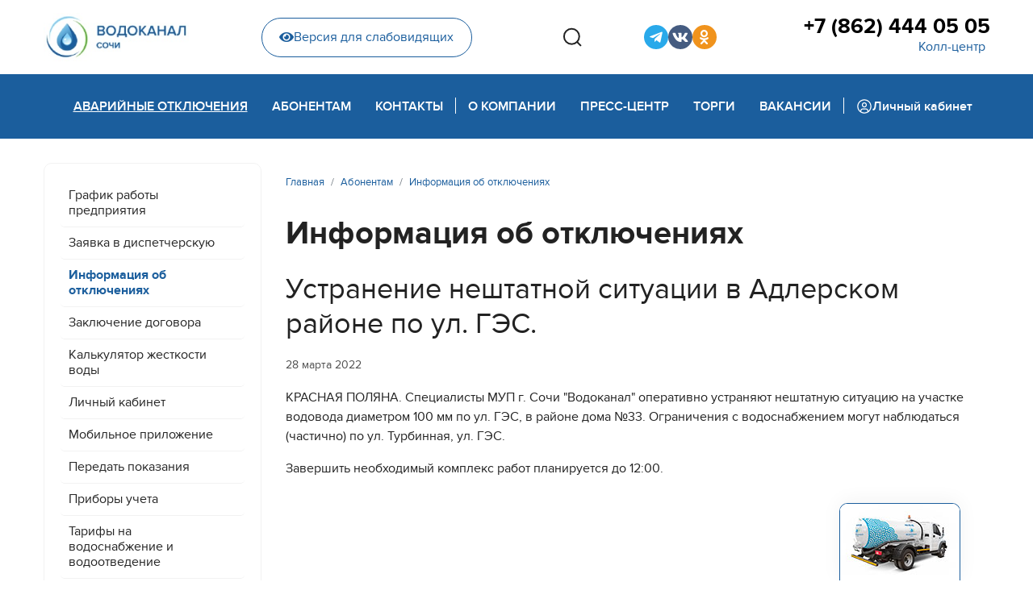

--- FILE ---
content_type: text/css
request_url: https://www.mup-vodokanal-sochi.ru/templates/shaper_helixultimate/css/footer.css
body_size: 420
content:
#sp-footer,
#sp-bottom {
    background-color: var(--blue-main);

}
#sp-footer a,
#sp-bottom a {
    color: #f7f7f7;

}

.phm-footer-contacts a,
.phm-footer-menu a {
    text-decoration: underline;
}
.phm-footer-contacts a:hover,
.phm-footer-menu a:hover {
    text-decoration: none;
}
.phm-sosial--footer {
    display: flex;
    justify-content: flex-end;
}
.phm-sosial__list--footer {
    flex-wrap: wrap;
    width: 151px;
    gap: 10px;
}
.phm-sosial__list--footer .phm-sosial__item {
    margin-bottom: 0 !important;
}
.phm-sosial__list--footer .phm-sosial__link {
    display: flex !important;
    justify-content: center;
    align-items: center;
}
.phm-footer-menu {
    column-count: 2;
}
.phm-footer-menu li a {
    line-height: 1;
}
/* Breackpoints */
@media (max-width: 1199px) {}
@media (max-width: 991px) {
    .phm-sosial--footer {
        justify-content: center;
        margin-top: 30px;
    }
}
@media (max-width: 400px) {
    .phm-footer-menu {
        column-count: 1;
    }
}


--- FILE ---
content_type: image/svg+xml
request_url: https://www.mup-vodokanal-sochi.ru/images/design/mob-app_huawei-appgallery.svg
body_size: 15227
content:
<svg width="169" height="50" viewBox="0 0 169 50" fill="none" xmlns="http://www.w3.org/2000/svg">
<path d="M165.28 0H3.72013C1.66556 0 0 1.66702 0 3.7234V46.2766C0 48.333 1.66556 50 3.72013 50H165.28C167.334 50 169 48.333 169 46.2766V3.7234C169 1.66702 167.334 0 165.28 0Z" fill="black"/>
<path fill-rule="evenodd" clip-rule="evenodd" d="M165.28 1H3.72013C2.21867 1 1 2.21848 1 3.7234V46.2766C1 47.7815 2.21867 49 3.72013 49H165.28C166.781 49 168 47.7815 168 46.2766V3.7234C168 2.21848 166.781 1 165.28 1ZM3.72013 0H165.28C167.334 0 169 1.66702 169 3.7234V46.2766C169 48.333 167.334 50 165.28 50H3.72013C1.66556 50 0 48.333 0 46.2766V3.7234C0 1.66702 1.66556 0 3.72013 0Z" fill="#A6A6A6"/>
<path d="M62.9212 33.7906H57.1392L55.728 37.6519H53.1799L58.8444 23.2065H61.2552L67.0568 37.6519H64.3912L62.9212 33.7906ZM57.8644 31.8306H62.1764L60.628 27.695C60.4124 27.1266 60.1968 26.4994 60.0008 25.7938C59.8048 26.4014 59.6088 27.0286 59.3932 27.6754L57.8644 31.8306Z" fill="white"/>
<path d="M68.1936 29.5373C68.1936 28.7337 68.174 27.8713 68.1152 26.9108H70.4281C70.5065 27.3616 70.5653 27.8125 70.6045 28.2829C71.5649 27.244 72.6625 26.7148 73.8973 26.7148C74.6225 26.7148 75.2889 26.8912 75.8965 27.2636C76.5041 27.6165 76.9941 28.2045 77.3861 28.9885C77.7585 29.7725 77.9545 30.7721 77.9545 31.9677C77.9545 33.2221 77.7389 34.3001 77.3077 35.1821C76.8765 36.0641 76.2885 36.7501 75.5045 37.2009C74.7401 37.6517 73.8385 37.8869 72.8389 37.8869C72.1137 37.8869 71.3885 37.7693 70.6829 37.5145V41.9442L68.2132 42.1598V29.5373H68.1936ZM74.6617 35.0449C75.1713 34.3785 75.4065 33.3789 75.4065 32.0853C75.4065 30.8897 75.1909 30.0077 74.7793 29.4589C74.3677 28.9101 73.8189 28.6553 73.1133 28.6553C72.6429 28.6553 72.1921 28.7729 71.7805 28.9885C71.3689 29.2237 70.9965 29.5177 70.6241 29.8901V35.6525C70.8789 35.7701 71.1533 35.8681 71.4865 35.9465C71.8197 36.0249 72.1333 36.0445 72.4469 36.0445C73.4269 36.0445 74.1521 35.7113 74.6617 35.0449Z" fill="white"/>
<path d="M79.5029 29.5373C79.5029 28.7337 79.4833 27.8713 79.4245 26.9108H81.7373C81.8157 27.3616 81.8745 27.8125 81.9137 28.2829C82.8742 27.244 83.9718 26.7148 85.2066 26.7148C85.9318 26.7148 86.5982 26.8912 87.2058 27.2636C87.8134 27.6165 88.3034 28.2045 88.6954 28.9885C89.0678 29.7725 89.2638 30.7721 89.2638 31.9677C89.2638 33.2221 89.0482 34.3001 88.617 35.1821C88.1858 36.0641 87.5978 36.7501 86.8138 37.2009C86.0494 37.6517 85.1478 37.8869 84.1482 37.8869C83.423 37.8869 82.6978 37.7693 81.9922 37.5145V41.9442L79.5225 42.1598V29.5373H79.5029ZM85.9906 35.0449C86.5002 34.3785 86.7354 33.3789 86.7354 32.0853C86.7354 30.8897 86.5198 30.0077 86.1082 29.4589C85.6966 28.9101 85.1478 28.6553 84.4422 28.6553C83.9718 28.6553 83.521 28.7729 83.1094 28.9885C82.6978 29.2237 82.3254 29.5177 81.9529 29.8901V35.6525C82.2078 35.7701 82.4822 35.8681 82.8154 35.9465C83.1486 36.0249 83.4622 36.0445 83.7758 36.0445C84.7558 36.0445 85.481 35.7113 85.9906 35.0449Z" fill="white"/>
<path d="M93.8895 36.9853C92.831 36.3973 92.0078 35.5545 91.4394 34.4569C90.871 33.3593 90.577 32.0657 90.577 30.5761C90.577 28.9493 90.9102 27.5773 91.557 26.4405C92.2234 25.3036 93.1054 24.4608 94.2423 23.8924C95.3791 23.324 96.6531 23.03 98.0643 23.03C98.8875 23.03 99.6911 23.128 100.436 23.3044C101.2 23.4808 101.886 23.7356 102.553 24.0492L101.926 25.9505C100.612 25.3232 99.3579 25.0096 98.1819 25.0096C97.1823 25.0096 96.3003 25.2252 95.5359 25.6564C94.7715 26.0877 94.2031 26.7149 93.7718 27.5381C93.3602 28.3613 93.1446 29.3805 93.1446 30.5565C93.1446 31.5953 93.3014 32.4969 93.6347 33.3005C93.9483 34.1041 94.4579 34.7313 95.1635 35.2017C95.8495 35.6721 96.7315 35.9073 97.7899 35.9073C98.2603 35.9073 98.7503 35.8681 99.2207 35.7897C99.6911 35.7113 100.142 35.5937 100.573 35.4369V32.5165H97.2411V30.5761H102.984V36.6521C102.161 37.0441 101.298 37.3381 100.377 37.5341C99.4755 37.7497 98.5739 37.8477 97.6723 37.8477C96.2219 37.8673 94.9675 37.5733 93.8895 36.9853Z" fill="white"/>
<path d="M111.843 37.6715C111.765 37.2599 111.706 36.7699 111.667 36.2407C111.294 36.6915 110.785 37.0835 110.177 37.3971C109.57 37.7107 108.884 37.8675 108.119 37.8675C107.492 37.8675 106.943 37.7499 106.434 37.4951C105.924 37.2599 105.512 36.8875 105.218 36.3975C104.924 35.9075 104.768 35.3195 104.768 34.6138C104.768 33.575 105.14 32.7322 105.904 32.1246C106.649 31.4974 107.904 31.1838 109.668 31.1838C110.334 31.1838 110.981 31.223 111.628 31.321V31.1054C111.628 30.145 111.432 29.4786 111.02 29.0866C110.608 28.6946 110.04 28.4986 109.276 28.4986C108.746 28.4986 108.198 28.577 107.59 28.7338C106.982 28.8906 106.473 29.067 106.022 29.2826L105.63 27.4794C106.061 27.2834 106.649 27.0874 107.374 26.9306C108.1 26.7738 108.844 26.6758 109.648 26.6758C110.569 26.6758 111.373 26.813 112.02 27.107C112.666 27.3814 113.176 27.8714 113.548 28.5574C113.921 29.2434 114.097 30.1646 114.097 31.3406V35.6135C114.097 36.0643 114.117 36.7307 114.176 37.6323H111.843V37.6715ZM110.373 35.6723C110.883 35.4175 111.314 35.1234 111.628 34.751V32.7518C110.961 32.6734 110.412 32.6342 109.981 32.6342C108.962 32.6342 108.256 32.791 107.864 33.1242C107.472 33.4574 107.276 33.8886 107.276 34.457C107.276 34.9862 107.414 35.3783 107.708 35.6331C107.982 35.8879 108.374 36.0251 108.864 36.0251C109.354 36.0447 109.864 35.9075 110.373 35.6723Z" fill="white"/>
<path d="M116.234 35.0842V22.3637L118.684 22.1677V34.653C118.684 35.1038 118.762 35.437 118.919 35.633C119.076 35.829 119.33 35.927 119.664 35.927C119.82 35.927 120.036 35.8878 120.31 35.8094L120.604 37.5734C120.369 37.6714 120.095 37.7498 119.742 37.789C119.409 37.8479 119.095 37.8674 118.782 37.8674C117.096 37.8674 116.234 36.9462 116.234 35.0842Z" fill="white"/>
<path d="M122.368 35.0842V22.3637L124.819 22.1677V34.653C124.819 35.1038 124.897 35.437 125.054 35.633C125.211 35.829 125.465 35.927 125.799 35.927C125.955 35.927 126.171 35.8878 126.445 35.8094L126.739 37.5734C126.504 37.6714 126.23 37.7498 125.877 37.789C125.544 37.8479 125.23 37.8674 124.917 37.8674C123.231 37.8674 122.368 36.9462 122.368 35.0842Z" fill="white"/>
<path d="M136.951 32.595H129.915C130.032 34.849 131.11 35.9662 133.129 35.9662C133.639 35.9662 134.148 35.9074 134.677 35.7898C135.207 35.6722 135.716 35.4958 136.206 35.2998L136.735 36.9854C135.54 37.5734 134.187 37.8674 132.678 37.8674C131.541 37.8674 130.561 37.6518 129.777 37.2206C128.993 36.7894 128.405 36.1622 128.013 35.3586C127.621 34.555 127.425 33.575 127.425 32.4186C127.425 31.2229 127.641 30.2037 128.053 29.3413C128.464 28.4789 129.052 27.8321 129.797 27.3813C130.542 26.9305 131.404 26.6953 132.384 26.6953C133.403 26.6953 134.246 26.9305 134.932 27.4009C135.618 27.8713 136.128 28.5181 136.441 29.3021C136.775 30.0861 136.931 30.9681 136.931 31.9286V32.595H136.951ZM134.54 31.0269C134.501 30.1645 134.285 29.5177 133.893 29.1061C133.501 28.6749 132.992 28.4593 132.345 28.4593C131.718 28.4593 131.208 28.6749 130.777 29.1061C130.365 29.5373 130.091 30.1841 129.973 31.0269H134.54Z" fill="white"/>
<path d="M138.931 29.6157C138.931 29.0277 138.911 28.1261 138.852 26.9108H141.165C141.204 27.2048 141.243 27.5773 141.283 27.9889C141.322 28.4005 141.341 28.7337 141.361 29.0081C141.655 28.5377 141.929 28.1457 142.204 27.8125C142.478 27.4792 142.811 27.2244 143.164 27.0284C143.537 26.8324 143.948 26.7148 144.419 26.7148C144.791 26.7148 145.124 26.754 145.399 26.8324L145.085 28.9689C144.85 28.8905 144.575 28.8513 144.281 28.8513C143.693 28.8513 143.203 29.0081 142.772 29.3021C142.341 29.5961 141.871 30.0861 141.381 30.7721V37.6909H138.931V29.6157V29.6157Z" fill="white"/>
<path d="M146.869 42.0619C146.516 42.0031 146.222 41.9247 145.987 41.8463L146.437 40.0431C146.594 40.0823 146.81 40.1411 147.065 40.1803C147.319 40.2195 147.555 40.2391 147.79 40.2391C148.887 40.2391 149.691 39.5335 150.24 38.1418L150.397 37.7498L146.437 26.8914H149.083L151.083 32.9478C151.416 33.9866 151.612 34.7706 151.71 35.339C151.906 34.555 152.122 33.7906 152.376 33.0066L154.395 26.8914H156.884L152.925 37.789C152.553 38.8279 152.141 39.6511 151.71 40.2783C151.279 40.9055 150.769 41.3759 150.181 41.6895C149.593 42.0031 148.887 42.1403 148.045 42.1403C147.613 42.1599 147.241 42.1403 146.869 42.0619Z" fill="white"/>
<path fill-rule="evenodd" clip-rule="evenodd" d="M34.8734 9.09448H20.9573C14.4108 9.09448 12 11.4857 12 18.0518V31.9679C12 38.5143 14.3912 40.9251 20.9573 40.9251H34.8734C41.4198 40.9251 43.8307 38.5339 43.8307 31.9679V18.0518C43.8307 11.4857 41.4394 9.09448 34.8734 9.09448Z" fill="#CE0E2D"/>
<path d="M18.3308 25.0098H19.1737V29.1651H18.3308V27.4795H16.4296V29.1651H15.5868V25.0098H16.4296V26.6954H18.3308V25.0098ZM23.0741 27.3815C23.0741 28.0479 22.7409 28.4203 22.1333 28.4203C21.5257 28.4203 21.1729 28.0479 21.1729 27.3619V25.0098H20.3301V27.3815C20.3301 28.5575 20.9769 29.2239 22.1137 29.2239C23.2505 29.2239 23.9169 28.5379 23.9169 27.3423V24.9902H23.0741V27.3815ZM32.835 27.8715L31.8942 25.0098H31.2081L30.2673 27.8715L29.3461 25.0098H28.4445L29.8949 29.1651H30.6005L31.5413 26.4406L32.4822 29.1651H33.1878L34.6382 25.0098H33.7562L32.835 27.8715ZM36.1278 27.3815H37.6566V26.617H36.1278V25.7742H38.3622V25.0098H35.3046V29.1651H38.4406V28.4007H36.1278V27.3815ZM39.4598 29.1651H40.283V25.0098H39.4598V29.1651ZM25.5829 28.3027L25.2105 29.1651H24.3481L26.1709 25.0098H26.9157L28.7385 29.1651H27.8565L27.4841 28.3027H25.5829ZM25.8965 27.5383H27.1705L26.5237 26.0486L25.8965 27.5383Z" fill="white"/>
<path d="M27.9349 19.7178C25.0145 19.7178 22.6429 17.3462 22.6429 14.4258H23.3877C23.3877 16.9346 25.4261 18.973 27.9349 18.973C30.4437 18.973 32.4822 16.9346 32.4822 14.4258H33.227C33.227 17.3266 30.8553 19.7178 27.9349 19.7178Z" fill="white"/>
<path d="M54.5324 17.7185C54.0032 17.4245 53.6111 16.9933 53.3367 16.4641C53.0623 15.9349 52.9251 15.2881 52.9251 14.5825C52.9251 13.8377 53.0623 13.1713 53.3563 12.6029C53.6503 12.0345 54.0816 11.6033 54.6304 11.2897C55.1792 10.9761 55.826 10.8389 56.5904 10.8389C57.3156 10.8389 57.9232 10.9957 58.4524 11.2897C58.962 11.5837 59.3736 11.9953 59.648 12.5441C59.9224 13.0733 60.0596 13.7005 60.0596 14.4061C60.0596 15.1705 59.9028 15.8369 59.6088 16.4053C59.3148 16.9737 58.8836 17.4049 58.3348 17.7185C57.786 18.0321 57.1392 18.1693 56.3944 18.1693C55.6692 18.1693 55.0616 18.0321 54.5324 17.7185ZM57.7272 16.8561C58.08 16.6209 58.3348 16.3073 58.4916 15.8957C58.668 15.4841 58.7464 15.0333 58.7464 14.5041C58.7464 13.9945 58.668 13.5437 58.5112 13.1321C58.3544 12.7401 58.1192 12.4069 57.786 12.1717C57.4528 11.9365 57.0216 11.8189 56.512 11.8189C56.022 11.8189 55.5908 11.9365 55.238 12.1717C54.8852 12.4069 54.6304 12.7401 54.454 13.1321C54.2776 13.5241 54.2188 14.0141 54.2188 14.5041C54.2188 15.0137 54.2972 15.4841 54.4736 15.8957C54.6304 16.3073 54.8852 16.6209 55.2184 16.8561C55.5516 17.0913 55.9828 17.2089 56.4728 17.2089C56.9628 17.1893 57.3744 17.0913 57.7272 16.8561Z" fill="white"/>
<path d="M62.5488 11.9758H60.334L60.4516 10.9565H65.9789L65.8613 11.9758H63.764V18.0714H62.5292V11.9758H62.5488Z" fill="white"/>
<path d="M72.6037 18.0713H71.2121L69.0953 14.9352H68.2525V18.0713H67.0176V10.9564H68.2525V13.8964H68.8993L70.3693 11.76C70.5849 11.4464 70.8005 11.2112 71.0161 11.074C71.2317 10.9368 71.5061 10.8584 71.8393 10.8584C72.1137 10.8584 72.3685 10.8976 72.5841 10.9956L72.3293 11.956C72.1921 11.8972 72.0745 11.8776 71.9373 11.8776C71.8001 11.8776 71.6629 11.9168 71.5649 11.9952C71.4669 12.0736 71.3493 12.1912 71.2513 12.348L69.9381 14.21L72.6037 18.0713Z" fill="white"/>
<path d="M73.5445 10.9565H75.4653C76.3669 10.9565 77.0529 11.1329 77.5429 11.5053C78.0133 11.8778 78.2681 12.407 78.2681 13.093C78.2681 13.5634 78.1701 13.975 77.9545 14.3278C77.7389 14.6806 77.4449 14.955 77.0529 15.1314C76.6609 15.3078 76.2297 15.4058 75.7201 15.4058C75.4457 15.4058 75.1321 15.3666 74.7793 15.3078V18.0518H73.5445V10.9565V10.9565ZM76.6413 14.1318C76.8961 13.8966 77.0333 13.5634 77.0333 13.1322C77.0333 12.701 76.8961 12.3678 76.6413 12.1914C76.3669 11.9954 75.9749 11.8974 75.4653 11.8974H74.7989V14.4258C75.1125 14.4846 75.3477 14.5042 75.5045 14.5042C75.9945 14.4846 76.3669 14.367 76.6413 14.1318Z" fill="white"/>
<path d="M80.6202 17.7185C80.091 17.4245 79.6989 16.9933 79.4245 16.4641C79.1501 15.9349 79.0129 15.2881 79.0129 14.5825C79.0129 13.8377 79.1501 13.1713 79.4441 12.6029C79.7381 12.0345 80.1694 11.6033 80.7182 11.2897C81.267 10.9761 81.9138 10.8389 82.6782 10.8389C83.4034 10.8389 84.011 10.9957 84.5402 11.2897C85.0498 11.5837 85.4614 11.9953 85.7358 12.5441C86.0102 13.0733 86.1474 13.7005 86.1474 14.4061C86.1474 15.1705 85.9906 15.8369 85.6966 16.4053C85.4026 16.9737 84.9714 17.4049 84.4226 17.7185C83.8738 18.0321 83.227 18.1693 82.4822 18.1693C81.7766 18.1693 81.1494 18.0321 80.6202 17.7185ZM83.815 16.8561C84.1678 16.6209 84.4226 16.3073 84.5794 15.8957C84.7558 15.4841 84.8342 15.0333 84.8342 14.5041C84.8342 13.9945 84.7558 13.5437 84.599 13.1321C84.4422 12.7205 84.207 12.4069 83.8738 12.1717C83.5406 11.9365 83.1094 11.8189 82.5998 11.8189C82.1098 11.8189 81.6786 11.9365 81.3258 12.1717C80.973 12.4069 80.7182 12.7401 80.5417 13.1321C80.3653 13.5437 80.2869 13.9749 80.2869 14.4649C80.2869 14.9745 80.3653 15.4449 80.5417 15.8565C80.6986 16.2681 80.9534 16.5817 81.2866 16.8169C81.6198 17.0521 82.051 17.1697 82.541 17.1697C83.0506 17.1893 83.4818 17.0913 83.815 16.8561Z" fill="white"/>
<path d="M92.3999 18.0714V14.1513C92.3999 13.6613 92.4195 13.0929 92.4587 12.4657L88.8718 18.0714H87.4998V10.9565H88.6366V15.0333C88.6366 15.4841 88.617 15.9545 88.5974 16.4837L92.1255 10.9565H93.5367V18.091H92.3999V18.0714ZM89.6166 10.3293C89.3618 10.1921 89.1658 10.0157 89.0286 9.80009C88.8914 9.58449 88.813 9.34928 88.7738 9.09448H89.6558C89.7538 9.62369 90.0674 9.87849 90.577 9.87849C91.0866 9.87849 91.4003 9.62369 91.4983 9.09448H92.3803C92.3411 9.34928 92.2627 9.58449 92.1255 9.80009C91.9883 10.0157 91.7923 10.1921 91.5375 10.3293C91.2826 10.4665 90.9494 10.5449 90.577 10.5449C90.2046 10.5253 89.891 10.4665 89.6166 10.3293Z" fill="white"/>
<path d="M96.7903 11.9758H94.5951L94.7127 10.9565H100.26L100.142 11.9758H98.0447V18.0714H96.8099V11.9758H96.7903Z" fill="white"/>
<path d="M101.279 10.9565H105.473L105.356 11.9758H102.514V13.9358H105.199V14.8766H102.514V17.0522H105.512L105.414 18.0714H101.279V10.9565V10.9565Z" fill="white"/>
<path d="M114.097 14.5434C114.352 14.7002 114.548 14.8962 114.705 15.151C114.842 15.4058 114.92 15.6998 114.92 16.0526C114.92 16.4446 114.822 16.7974 114.626 17.111C114.43 17.405 114.136 17.6598 113.764 17.8166C113.392 17.9734 112.921 18.0714 112.392 18.0714H110.06V10.9565H112.294C113.058 10.9565 113.607 11.0937 113.999 11.3877C114.372 11.6817 114.568 12.0738 114.568 12.5834C114.568 13.0146 114.45 13.3674 114.215 13.6418C113.98 13.9162 113.666 14.1318 113.274 14.2494C113.548 14.2886 113.842 14.4062 114.097 14.5434ZM111.255 13.8574H112.02C112.274 13.8574 112.51 13.7986 112.706 13.7006C112.902 13.6026 113.058 13.4654 113.156 13.289C113.254 13.1126 113.313 12.9362 113.313 12.7206C113.313 12.4266 113.215 12.211 113 12.0738C112.784 11.9366 112.49 11.8581 112.078 11.8581H111.255V13.8574ZM113.313 16.8562C113.568 16.6602 113.686 16.3662 113.686 15.9938C113.686 15.6018 113.548 15.2882 113.274 15.0922C113 14.8962 112.588 14.7786 112.078 14.7786H111.255V17.1698H112.176C112.686 17.1698 113.058 17.0522 113.313 16.8562Z" fill="white"/>
</svg>

--- FILE ---
content_type: application/javascript; charset=utf-8
request_url: https://www.mup-vodokanal-sochi.ru/templates/shaper_helixultimate/js/custom.js
body_size: 1157
content:
jQuery(function ($) {
    
    //Search module collaps
    $('.phm-search__open').on('click', function () {
        $('.phm-search-wrap').addClass('search-open');
    });
    $('.phm-search__close').on('click', function () {
        $('.phm-search-wrap').removeClass('search-open');
    });

    //Accordion menu
    $(document).on('click', '.phm-menu-inner .menu-toggler', function (event) {
        event.preventDefault();
        $(this).closest('.menu-parent').toggleClass('menu-parent-open').find('>.menu-child').slideToggle(300);
    });

    //Remove link from devider menu item
    //var removeLink = $('.phm-devider a');
    //removeLink.remove();

    //Hide h3 in News Addon
    //$('.phm-news h3').attr('class', 'visually-hidden');

    //Replace Read More by arrow img
    var readMoreLink = ('.phm-news .sppb-readmore');
    $(readMoreLink).text('').html('<svg width="17" height="11" viewBox="0 0 17 11" fill="none" xmlns="http://www.w3.org/2000/svg">' +
        '<path fill-rule="evenodd" clip-rule="evenodd" d="M0.1875 5.49998C0.1875 5.34251 0.250056 5.19149 0.361405 5.08014C0.472755 4.96879 0.623778 4.90623 0.78125 4.90623L14.7854 4.90623L11.0484 1.17036C10.9369 1.05887 10.8743 0.907654 10.8743 0.749983C10.8743 0.592312 10.9369 0.441098 11.0484 0.329608C11.1599 0.218117 11.3111 0.155483 11.4688 0.155483C11.6264 0.155483 11.7776 0.218117 11.8891 0.329608L16.6391 5.07961C16.6944 5.13476 16.7383 5.20028 16.7682 5.27242C16.7982 5.34455 16.8136 5.42188 16.8136 5.49998C16.8136 5.57808 16.7982 5.65541 16.7682 5.72755C16.7383 5.79968 16.6944 5.8652 16.6391 5.92036L11.8891 10.6704C11.7776 10.7818 11.6264 10.8445 11.4688 10.8445C11.3111 10.8445 11.1599 10.7818 11.0484 10.6704C10.9369 10.5589 10.8743 10.4077 10.8743 10.25C10.8743 10.0923 10.9369 9.9411 11.0484 9.82961L14.7854 6.09373L0.78125 6.09373C0.623778 6.09373 0.472755 6.03118 0.361405 5.91983C0.250056 5.80848 0.1875 5.65745 0.1875 5.49998Z" fill="#1B5E9D"/>' +
        '</svg>');
        
    //Replace Read More in Category Blog
     $('.article-list .article .readmore a').text('Читать дальше');

     //Archiv btn in info module
     $('.sp-module.phm-info').append('<a href="#" class="phm-read-more-btn">Архив</a>');

     //Ilosos button
     $(".ilosos__button").click(function () {
         $(".ilosos__order").slideToggle(200);
     });

});